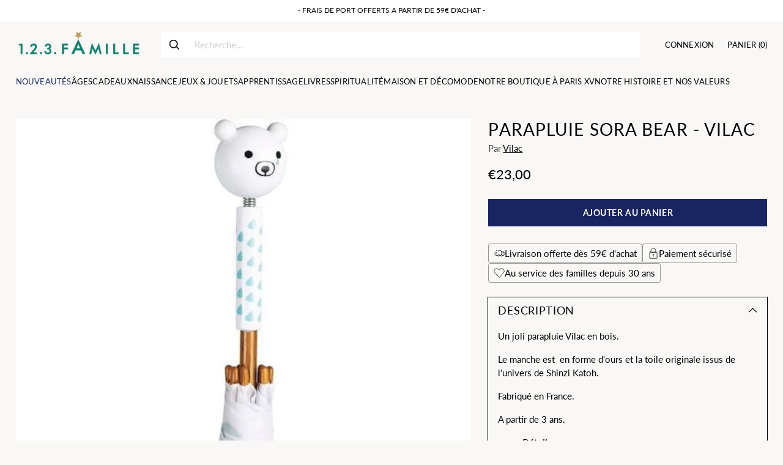

--- FILE ---
content_type: text/javascript; charset=utf-8
request_url: https://www.123famille.com/products/parapluie-sora-bear-vilac.js
body_size: 625
content:
{"id":4802559082531,"title":"Parapluie Sora Bear - Vilac","handle":"parapluie-sora-bear-vilac","description":"\u003cp\u003e\u003cmeta charset=\"utf-8\"\u003e\u003cspan data-mce-fragment=\"1\"\u003eUn joli parapluie Vilac en bois. \u003c\/span\u003e\u003c\/p\u003e\n\u003cp\u003e\u003cspan data-mce-fragment=\"1\"\u003eLe manche est  en forme d'ours et la toile originale issus de l'univers de Shinzi Katoh. \u003c\/span\u003e\u003c\/p\u003e\n\u003cp\u003e\u003cspan data-mce-fragment=\"1\"\u003eFabriqué en France. \u003c\/span\u003e\u003c\/p\u003e\n\u003cp\u003e\u003cspan data-mce-fragment=\"1\"\u003eA partir de 3 ans. \u003c\/span\u003e\u003c\/p\u003e\n\u003cul\u003e\n\u003cli\u003e\u003cspan data-mce-fragment=\"1\"\u003e\u003cstrong\u003eDétails\u003c\/strong\u003e : \u003c\/span\u003e\u003c\/li\u003e\n\u003c\/ul\u003e\n\u003cp\u003e\u003cspan data-mce-fragment=\"1\"\u003e\u003cmeta charset=\"utf-8\"\u003eDimensions : 6 x 70 x 5,5 cm\u003c\/span\u003e\u003c\/p\u003e\n\u003cul\u003e\n\u003cli\u003e\u003cspan style=\"font-weight: 400;\" data-mce-style=\"font-weight: 400;\"\u003e\u003cstrong\u003eFournisseur :\u003c\/strong\u003e \u003c\/span\u003e\u003c\/li\u003e\n\u003c\/ul\u003e\n\u003cp\u003e\u003cspan style=\"font-weight: 400;\" data-mce-style=\"font-weight: 400;\"\u003eVilac  \u003c\/span\u003e\u003cspan style=\"font-weight: 400;\" data-mce-style=\"font-weight: 400;\"\u003efabrique des jouets en bois dans le Jura depuis 1911. Depuis nos débuts en 1995, nous faisons confiance à Vilac et demeurons - à chaque nouvelle collection - séduits par la qualité des jeux et leur originalité. \u003c\/span\u003e\u003c\/p\u003e\n\u003cp\u003e\u003cspan style=\"font-weight: 400;\" data-mce-style=\"font-weight: 400;\"\u003eLa création des jeux par Vilac s’inscrit dans la tradition et le savoir-faire qui unit beauté de l’objet et des matériaux pour proposer un article indémodable et durable.\u003c\/span\u003e\u003c\/p\u003e","published_at":"2025-10-21T16:43:07+02:00","created_at":"2020-09-23T15:28:39+02:00","vendor":"Vilac","type":"Parapluies","tags":["1-3-ans","10-30","4-7-ans","Fabriqué en France","fille","garcon","mixte","parapluies","vilac"],"price":2300,"price_min":2300,"price_max":2300,"available":true,"price_varies":false,"compare_at_price":null,"compare_at_price_min":0,"compare_at_price_max":0,"compare_at_price_varies":false,"variants":[{"id":32884885520419,"title":"Default Title","option1":"Default Title","option2":null,"option3":null,"sku":"27978","requires_shipping":true,"taxable":true,"featured_image":null,"available":true,"name":"Parapluie Sora Bear - Vilac","public_title":null,"options":["Default Title"],"price":2300,"weight":0,"compare_at_price":null,"inventory_management":"shopify","barcode":"3048700078025","requires_selling_plan":false,"selling_plan_allocations":[]}],"images":["\/\/cdn.shopify.com\/s\/files\/1\/0269\/8031\/9267\/products\/parapluie-sora-bear-vilac-vilac_a0c6a6ed-36ab-42bc-952b-0d2193f7b481.jpg?v=1668903278"],"featured_image":"\/\/cdn.shopify.com\/s\/files\/1\/0269\/8031\/9267\/products\/parapluie-sora-bear-vilac-vilac_a0c6a6ed-36ab-42bc-952b-0d2193f7b481.jpg?v=1668903278","options":[{"name":"Title","position":1,"values":["Default Title"]}],"url":"\/products\/parapluie-sora-bear-vilac","media":[{"alt":null,"id":9497975652387,"position":1,"preview_image":{"aspect_ratio":1.0,"height":600,"width":600,"src":"https:\/\/cdn.shopify.com\/s\/files\/1\/0269\/8031\/9267\/products\/parapluie-sora-bear-vilac-vilac_a0c6a6ed-36ab-42bc-952b-0d2193f7b481.jpg?v=1668903278"},"aspect_ratio":1.0,"height":600,"media_type":"image","src":"https:\/\/cdn.shopify.com\/s\/files\/1\/0269\/8031\/9267\/products\/parapluie-sora-bear-vilac-vilac_a0c6a6ed-36ab-42bc-952b-0d2193f7b481.jpg?v=1668903278","width":600}],"requires_selling_plan":false,"selling_plan_groups":[]}

--- FILE ---
content_type: text/javascript; charset=utf-8
request_url: https://www.123famille.com/products/parapluie-sora-bear-vilac.js?currency=EUR&country=FR
body_size: 497
content:
{"id":4802559082531,"title":"Parapluie Sora Bear - Vilac","handle":"parapluie-sora-bear-vilac","description":"\u003cp\u003e\u003cmeta charset=\"utf-8\"\u003e\u003cspan data-mce-fragment=\"1\"\u003eUn joli parapluie Vilac en bois. \u003c\/span\u003e\u003c\/p\u003e\n\u003cp\u003e\u003cspan data-mce-fragment=\"1\"\u003eLe manche est  en forme d'ours et la toile originale issus de l'univers de Shinzi Katoh. \u003c\/span\u003e\u003c\/p\u003e\n\u003cp\u003e\u003cspan data-mce-fragment=\"1\"\u003eFabriqué en France. \u003c\/span\u003e\u003c\/p\u003e\n\u003cp\u003e\u003cspan data-mce-fragment=\"1\"\u003eA partir de 3 ans. \u003c\/span\u003e\u003c\/p\u003e\n\u003cul\u003e\n\u003cli\u003e\u003cspan data-mce-fragment=\"1\"\u003e\u003cstrong\u003eDétails\u003c\/strong\u003e : \u003c\/span\u003e\u003c\/li\u003e\n\u003c\/ul\u003e\n\u003cp\u003e\u003cspan data-mce-fragment=\"1\"\u003e\u003cmeta charset=\"utf-8\"\u003eDimensions : 6 x 70 x 5,5 cm\u003c\/span\u003e\u003c\/p\u003e\n\u003cul\u003e\n\u003cli\u003e\u003cspan style=\"font-weight: 400;\" data-mce-style=\"font-weight: 400;\"\u003e\u003cstrong\u003eFournisseur :\u003c\/strong\u003e \u003c\/span\u003e\u003c\/li\u003e\n\u003c\/ul\u003e\n\u003cp\u003e\u003cspan style=\"font-weight: 400;\" data-mce-style=\"font-weight: 400;\"\u003eVilac  \u003c\/span\u003e\u003cspan style=\"font-weight: 400;\" data-mce-style=\"font-weight: 400;\"\u003efabrique des jouets en bois dans le Jura depuis 1911. Depuis nos débuts en 1995, nous faisons confiance à Vilac et demeurons - à chaque nouvelle collection - séduits par la qualité des jeux et leur originalité. \u003c\/span\u003e\u003c\/p\u003e\n\u003cp\u003e\u003cspan style=\"font-weight: 400;\" data-mce-style=\"font-weight: 400;\"\u003eLa création des jeux par Vilac s’inscrit dans la tradition et le savoir-faire qui unit beauté de l’objet et des matériaux pour proposer un article indémodable et durable.\u003c\/span\u003e\u003c\/p\u003e","published_at":"2025-10-21T16:43:07+02:00","created_at":"2020-09-23T15:28:39+02:00","vendor":"Vilac","type":"Parapluies","tags":["1-3-ans","10-30","4-7-ans","Fabriqué en France","fille","garcon","mixte","parapluies","vilac"],"price":2300,"price_min":2300,"price_max":2300,"available":true,"price_varies":false,"compare_at_price":null,"compare_at_price_min":0,"compare_at_price_max":0,"compare_at_price_varies":false,"variants":[{"id":32884885520419,"title":"Default Title","option1":"Default Title","option2":null,"option3":null,"sku":"27978","requires_shipping":true,"taxable":true,"featured_image":null,"available":true,"name":"Parapluie Sora Bear - Vilac","public_title":null,"options":["Default Title"],"price":2300,"weight":0,"compare_at_price":null,"inventory_management":"shopify","barcode":"3048700078025","requires_selling_plan":false,"selling_plan_allocations":[]}],"images":["\/\/cdn.shopify.com\/s\/files\/1\/0269\/8031\/9267\/products\/parapluie-sora-bear-vilac-vilac_a0c6a6ed-36ab-42bc-952b-0d2193f7b481.jpg?v=1668903278"],"featured_image":"\/\/cdn.shopify.com\/s\/files\/1\/0269\/8031\/9267\/products\/parapluie-sora-bear-vilac-vilac_a0c6a6ed-36ab-42bc-952b-0d2193f7b481.jpg?v=1668903278","options":[{"name":"Title","position":1,"values":["Default Title"]}],"url":"\/products\/parapluie-sora-bear-vilac","media":[{"alt":null,"id":9497975652387,"position":1,"preview_image":{"aspect_ratio":1.0,"height":600,"width":600,"src":"https:\/\/cdn.shopify.com\/s\/files\/1\/0269\/8031\/9267\/products\/parapluie-sora-bear-vilac-vilac_a0c6a6ed-36ab-42bc-952b-0d2193f7b481.jpg?v=1668903278"},"aspect_ratio":1.0,"height":600,"media_type":"image","src":"https:\/\/cdn.shopify.com\/s\/files\/1\/0269\/8031\/9267\/products\/parapluie-sora-bear-vilac-vilac_a0c6a6ed-36ab-42bc-952b-0d2193f7b481.jpg?v=1668903278","width":600}],"requires_selling_plan":false,"selling_plan_groups":[]}